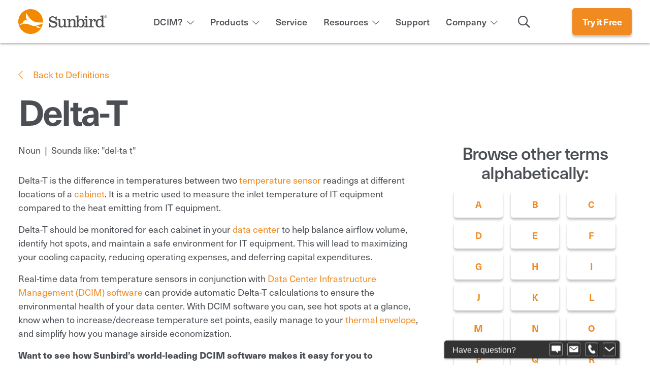

--- FILE ---
content_type: text/html; charset=utf-8
request_url: https://www.sunbirddcim.com/glossary/delta-t
body_size: 15697
content:
	<!DOCTYPE html>
<!--[if IE 8]>         <html class="no-js lt-ie9"> <![endif]-->
<!--[if gt IE 8]><!--> <html class="no-js" lang="en"> <!--<![endif]-->
<head>
	<!-- Start cookieyes banner -->
	<script id="cookieyes" type="text/javascript" src="https://cdn-cookieyes.com/client_data/da531876f95fa82ab33d40a0/script.js"></script>
	<!-- End cookieyes banner -->
	<meta charset="utf-8">
	<!--[if IE]><![endif]-->
<link rel="dns-prefetch" href="//www.google-analytics.com" />
<link rel="preconnect" href="//www.google-analytics.com" />
<link rel="dns-prefetch" href="//stats.g.doubleclick.net" />
<link rel="preconnect" href="//stats.g.doubleclick.net" />
<meta http-equiv="Content-Type" content="text/html; charset=utf-8" />
<script type="application/ld+json">
{ "@context" : "http://schema.org", "@type" : "Organization", "name" : "Sunbird DCIM", "url" : "http://www.sunbirddcim.com",
"sameAs" : [ "https://www.facebook.com/SunbirdDCIM", "https://twitter.com/SunbirdDCIM", "https://www.linkedin.com/company/sunbird-software", "https://www.youtube.com/channel/UCCig9MAjV1yF33UMd-hNNDg", "https://plus.google.com/u/0/100494347894998662591/posts" ] }
</script><script async src="https://knowledgetags.yextpages.net/embed?key=mfiZ7mAdoUrplMqLnwR4ubcmgf8so8l_kOr_g8BbseGU7CmRpAVu0poYp2ECH7ac&account_id=2090494&location_id=1167934412048971303" type="text/javascript"></script><script type="text/javascript" src="//script.crazyegg.com/pages/scripts/0096/9233.js" async="async"></script><!-- Global site tag (gtag.js) - Google Ads: 991817033 -->
<script async src="https://www.googletagmanager.com/gtag/js?id=AW-991817033"></script>
<script>
  window.dataLayer = window.dataLayer || [];
  function gtag(){dataLayer.push(arguments);}
  gtag('js', new Date());

  gtag('config', 'AW-991817033');
</script>
<link rel="shortcut icon" href="https://www.sunbirddcim.com/sites/all/themes/sunbirddcim/favicon.ico" type="image/vnd.microsoft.icon" />
<meta name="description" content="Delta-T is the difference in temperatures between two temperature sensor readings at different locations of a cabinet. It is a metric used to measure the inlet temperature of IT equipment compared to the heat emitting from IT equipment. Delta-T should be monitored for each cabinet in your data center to help balance airflow volume, identify hot spots, and maintain a safe" />
<meta name="generator" content="Drupal 7 (http://drupal.org)" />
<link rel="canonical" href="https://www.sunbirddcim.com/glossary/delta-t" />
<meta property="og:site_name" content="Sunbird DCIM" />
<meta property="og:url" content="https://www.sunbirddcim.com/glossary/delta-t" />
	<title>What Is Delta-T? | Data Center Glossary | Sunbird DCIM</title>
	<link rel="shortcut icon" href="/sites/all/themes/sunbirddcim/assets/images/favicon.ico">
	<link rel="apple-touch-icon" href="/sites/all/themes/sunbirddcim/assets/images/apple-touch-icon.png">
	<link rel="stylesheet" href="https://use.typekit.net/ddm3bnt.css">
	<meta name="viewport" content="width=device-width, initial-scale=1.0">
	<link type="text/css" rel="stylesheet" href="/sites/default/files/advagg_css/css__fhqu-WYpjL6_GcFDbpSWUoWt-pJQah_hPHF4sZ1PAuQ__lDo-ytKr1tQFEe47Sv0URiRBSJNt8CoQlgXMpya0PHY__W-a5RBiJTGpVeWA4vs9QoKlT7DpBVJQdejUdk_MoLoU.css" media="all" />
	<script type="text/javascript" src="/sites/default/files/advagg_js/js__3QnWJ6ZxPL4eeLp_xbXLzpLpdtgJHJzfSCA7PcFyO64__KqEokVY4UWk9rusSHBmEUl22TB0WzHGZE_FMC8xxgdI__W-a5RBiJTGpVeWA4vs9QoKlT7DpBVJQdejUdk_MoLoU.js" defer="defer"></script>
<script type="text/javascript" src="/sites/default/files/advagg_js/js__lNa8PYdXY8ouvjNmx1WrhYxXxj9NwCxnDr2FJb71CzY__Yt42PNCbmYeUZm-y7Ls4nl2PeXDrtRKLbyL8b9UReZo__W-a5RBiJTGpVeWA4vs9QoKlT7DpBVJQdejUdk_MoLoU.js"></script>
<script type="text/javascript">
<!--//--><![CDATA[//><!--
(function(i,s,o,g,r,a,m){i["GoogleAnalyticsObject"]=r;i[r]=i[r]||function(){(i[r].q=i[r].q||[]).push(arguments)},i[r].l=1*new Date();a=s.createElement(o),m=s.getElementsByTagName(o)[0];a.async=1;a.src=g;m.parentNode.insertBefore(a,m)})(window,document,"script","https://www.google-analytics.com/analytics.js","ga");ga("create", "UA-40607582-1", {"cookieDomain":"auto"});ga("send", "pageview");
//--><!]]>
</script>
<script type="text/javascript" src="/sites/default/files/advagg_js/js__KZDnxm7zeEvwpxWEznNZXWczHkwC1ADV3zVh-L5aBqg__kaSq45ZWQAVfBKUSslT0j76IPo0oDCF-RMbVVZ-HyNs__W-a5RBiJTGpVeWA4vs9QoKlT7DpBVJQdejUdk_MoLoU.js"></script>
<script type="text/javascript">
<!--//--><![CDATA[//><!--
jQuery.extend(Drupal.settings,{"basePath":"\/","pathPrefix":"","setHasJsCookie":0,"ajaxPageState":{"theme":"startertheme","theme_token":"-PJPzSq0mqw7OZOSzu2HpEYxahOX1igZR2wIUBYu-ow","js":{"sites\/default\/files\/minify\/google_tag.script.min.js":1,"sites\/default\/files\/minify\/jquery.min.1.8.3.min.js":1,"sites\/default\/files\/minify\/jquery-extend-3.4.0.1.4.4.min.js":1,"sites\/default\/files\/minify\/jquery-html-prefilter-3.5.0-backport.1.4.4.min.js":1,"sites\/default\/files\/minify\/jquery.once.1.2.min.js":1,"sites\/default\/files\/minify\/drupal.min.js":1,"sites\/default\/files\/minify\/admin_devel.min.js":1,"sites\/default\/files\/minify\/jquery.colorbox.min.js":1,"sites\/default\/files\/minify\/colorbox.min.js":1,"sites\/default\/files\/minify\/colorbox_style.min.js":1,"sites\/default\/files\/minify\/colorbox_load.min.js":1,"sites\/default\/files\/minify\/colorbox_inline.min.js":1,"sites\/default\/files\/minify\/better_exposed_filters.min.js":1,"sites\/default\/files\/minify\/auto-submit.min.js":1,"sites\/default\/files\/minify\/attachBehaviours.min.js":1,"sites\/default\/files\/minify\/googleanalytics.min.js":1,"sites\/default\/files\/minify\/glossary.min.js":1,"sites\/all\/modules\/custom\/sunbird_core\/js\/glossary.js":1,"sites\/default\/files\/minify\/vendor.min.min.js":1,"sites\/default\/files\/minify\/custom.min.min.js":1,"sites\/all\/themes\/sunbirddcim\/build\/js\/swiper-7.3.1\/swiper-bundle.min.js":1,"sites\/all\/modules\/fac\/js\/jquery.fastautocomplete.js":1,"sites\/default\/files\/minify\/ajax.7.72.min.js":1,"sites\/default\/files\/minify\/jquery_update.0.0.1.min.js":1,"sites\/default\/files\/minify\/fac.min.js":1,"sites\/all\/modules\/fac\/js\/fac.js":1,"sites\/default\/files\/minify\/progress.7.72.min.js":1,"sites\/default\/files\/minify\/colorbox_node.min.js":1,"sites\/default\/files\/minify\/jquery.hoverIntent.minified.min.js":1,"sites\/default\/files\/minify\/sftouchscreen.min.js":1,"sites\/default\/files\/minify\/sfsmallscreen.min.js":1,"sites\/all\/libraries\/superfish\/supposition.js":1,"sites\/default\/files\/minify\/superfish.min.js":1,"sites\/default\/files\/minify\/superfish.min_0.js":1},"jquery_version":"1.8","css":{"modules\/system\/system.base.css":1,"modules\/system\/system.menus.css":1,"modules\/system\/system.messages.css":1,"modules\/system\/system.theme.css":1,"sites\/all\/modules\/colorbox_node\/colorbox_node.css":1,"modules\/comment\/comment.css":1,"modules\/field\/theme\/field.css":1,"sites\/all\/modules\/filebrowser\/css\/filebrowser_style.css":1,"modules\/node\/node.css":1,"modules\/search\/search.css":1,"modules\/user\/user.css":1,"sites\/all\/modules\/views\/css\/views.css":1,"sites\/all\/modules\/ckeditor\/css\/ckeditor.css":1,"sites\/all\/modules\/colorbox\/styles\/default\/colorbox_style.css":1,"sites\/all\/modules\/ctools\/css\/ctools.css":1,"sites\/all\/modules\/panels\/css\/panels.css":1,"sites\/all\/modules\/fac\/css\/fac.css":1,"sites\/all\/libraries\/superfish\/css\/superfish.css":1,"sites\/all\/libraries\/superfish\/css\/superfish-vertical.css":1,"sites\/all\/themes\/sunbirddcim\/build\/css\/style.min.css":1,"sites\/all\/themes\/sunbirddcim\/build\/js\/swiper-7.3.1\/swiper-bundle.min.css":1}},"colorbox":{"opacity":"0.85","current":"{current} of {total}","previous":"\u00ab Prev","next":"Next \u00bb","close":"Close","maxWidth":"98%","maxHeight":"98%","fixed":true,"mobiledetect":true,"mobiledevicewidth":"480px","specificPagesDefaultValue":"admin*\nimagebrowser*\nimg_assist*\nimce*\nnode\/add\/*\nnode\/*\/edit\nprint\/*\nprintpdf\/*\nsystem\/ajax\nsystem\/ajax\/*"},"better_exposed_filters":{"views":{"2021_home_resources":{"displays":{"block":{"filters":[]}}},"testimonials":{"displays":{"block":{"filters":[]}}},"video":{"displays":{"block_1":{"filters":[]},"block_2":{"filters":[]}}},"learn_more":{"displays":{"learn_more_block":{"filters":[]}}},"resources_sidebar_links":{"displays":{"block":{"filters":[]}}},"ebook_download_form":{"displays":{"block":{"filters":[]}}},"video_categories":{"displays":{"block":{"filters":[]}}}},"datepicker":false,"slider":false,"settings":[],"autosubmit":false},"urlIsAjaxTrusted":{"\/dcim-downloads":true,"\/dcim-screen-shots":true,"\/glossary\/delta-t":true},"googleanalytics":{"trackOutbound":1,"trackMailto":1,"trackDownload":1,"trackDownloadExtensions":"7z|aac|arc|arj|asf|asx|avi|bin|csv|doc(x|m)?|dot(x|m)?|exe|flv|gif|gz|gzip|hqx|jar|jpe?g|js|mp(2|3|4|e?g)|mov(ie)?|msi|msp|pdf|phps|png|ppt(x|m)?|pot(x|m)?|pps(x|m)?|ppam|sld(x|m)?|thmx|qtm?|ra(m|r)?|sea|sit|tar|tgz|torrent|txt|wav|wma|wmv|wpd|xls(x|m|b)?|xlt(x|m)|xlam|xml|z|zip","trackColorbox":1},"superfish":[{"id":"1","sf":{"delay":"500","animation":{"opacity":"show","height":"show"},"speed":250,"autoArrows":false,"dropShadows":false,"disableHI":false},"plugins":{"supposition":false,"bgiframe":false}},{"id":"7","sf":{"pathLevels":"2","animation":{"opacity":"show","height":"show"},"speed":"\u0027fast\u0027","autoArrows":true,"dropShadows":true,"disableHI":false},"plugins":{"touchscreen":{"mode":"always_active"},"smallscreen":{"mode":"always_active","addSelected":false,"menuClasses":false,"hyperlinkClasses":false,"title":"Mobile Main menu"},"supposition":true,"bgiframe":false}}],"fac":{"jsonFilesPath":"\/sites\/default\/files\/fac-json\/en\/lIXJo0gdhNtQFxI6bvdRmesJD6xwu7M_jO3dU2wtl6o\/","inputSelectors":"","keyMinLength":"2","keyMaxLength":"12","breakpoint":"0","emptyResult":"","allResultsLink":0,"allResultsLinkThreshold":"0","highlightEnabled":false,"resultLocation":""},"colorbox_node":{"width":"600px","height":"600px"}});
//--><!]]>
</script>

	<!-- Global site tag (gtag.js) - Google Ads: 991817033 -->
	<script async src="https://www.googletagmanager.com/gtag/js?id=AW-991817033"></script>
	<script>
		window.dataLayer = window.dataLayer || [];
		function gtag(){dataLayer.push(arguments);}
		gtag('js', new Date());

		gtag('config', 'AW-991817033');
	</script>
</head>

<body class="html not-front not-logged-in no-sidebars page-node page-node- page-node-1650 node-type-term-page"  
	data-nid='1650'>

	
	<!--[if lt IE 8]>
	    <p class="chromeframe">You are using an <strong>outdated</strong> browser. Please <a href="http://browsehappy.com/">upgrade your browser</a> or <a href="http://www.google.com/chromeframe/?redirect=true">activate Google Chrome Frame</a> to improve your experience.</p>
	<![endif]-->

	<div id="skip-link" class="d-none">
		<a href="#main-content" class="element-invisible element-focusable">Skip to main content</a>
	</div>

	 <style type="text/css">
        
	ul.sf-menu ul{
		display: none;
	}
		
</style>
	
<header>
	<div class="container">
		<div class="row align-items-center justify-content-between">

			<div class="col-4 " id="mobileMenuButtonCol">
				<div id="mobileMenu" class="closed">
					<span class="bar bar-1"></span>
					<span class="bar bar-2"></span>
					<span class="bar bar-3"></span>
				</div>
			</div>

			<div class="col-4 col-md-3 col-lg-2 header-logo-col">
				<div class="header-logo">
					<a href="/" title="Home" rel="home" id="logo">
						<xml version="1.0" encoding="utf-8"?>
							<!-- Generator: Adobe Illustrator 25.2.1, SVG Export Plug-In . SVG Version: 6.00 Build 0)  -->
							<svg version="1.1" id="Color" xmlns="http://www.w3.org/2000/svg" xmlns:xlink="http://www.w3.org/1999/xlink" x="0px" y="0px"
								 viewBox="0 0 560.2 155.6" style="enable-background:new 0 0 560.2 155.6;" xml:space="preserve">
							<style type="text/css">
								.st0{fill:#4E4E4E;}
								.st1{fill:#F18A00;}
							</style>
							<g>
								<g id="text">
									<path class="st0" d="M198.6,114.6h-5.5V88.8h6c3,11.8,8.3,20,21.4,20c7.1,0,15.4-3.4,15.4-11.6c0-3.9-2.2-7-6-8.2l-24.5-7.2
										c-9-2.7-12.8-10.9-12.8-17.2c0-13,11.2-19.9,23.2-19.9c7.1,0,13.2,2.1,18.5,6.8l3-5.3h5.5v25.6h-6.2c-1.5-11.7-8.6-20.2-20.6-20.2
										c-6.5,0-13,2.8-13,10.3c0,3.4,2.3,6.9,6.2,8.2l25.4,7.9c6.4,2,11.1,7.8,11.1,17.1c0,14.4-11.2,21-24.5,21
										c-8.6,0-13.6-1.7-19.6-7.1L198.6,114.6z"/>
									<path class="st0" d="M246.6,63.4l18.6-1.7v38.1c0,5.4,4.5,7.9,9.2,7.9c6.5,0,13.4-5.8,13.4-12.7V71.6c0-2-1.4-2.5-2.3-2.5h-6v-5.6
										l18.8-1.7v43.7c0,2,1.3,2.5,2.3,2.5h6.7v5.8h-19.1v-4.4l0.6-5.2c-4,7.4-9.9,11.2-17.9,11.2c-7.8,0-15.7-4.6-16.2-13.2V71.5
										c0-2-1.3-2.5-2.3-2.5h-5.9V63.4z"/>
									<path class="st0" d="M308.6,113.9v-6h5.4c1,0,2.8-0.6,2.8-3.7V71.8c0-2-1.4-2.5-2.3-2.5H308v-5.6l19.3-1.7v5.9l-1.1,5.1
										c4-7.3,9.9-11.2,17.8-11.2c7.8,0,16.1,4.7,16.1,13.3v30c0,1.3,1.2,2.8,2.6,2.8h5.7v6h-26v-6h4.7c1.5,0,2.7-1.2,2.7-2.5v-28
										c0-5.3-4.5-7.8-9.2-7.8c-6.5,0-13.4,5.7-13.4,12.6v22c0,2.7,1.1,3.7,2.9,3.7h5.4v6H308.6z"/>
									<path class="st0" d="M375.3,113.9h-5.6V51.6c0-1.3-0.3-4.7-4.2-4.7h-4.9v-5.5l19.1-2v31.2c3-6,9.6-9,16.3-9
										c14.6,0,21.8,12.2,21.8,25.8c0,14.4-7.6,27.7-23.4,27.7c-6.3,0-12.3-2.5-15.7-8.1L375.3,113.9z M379.3,89.3
										c0,9.1,2.6,19.2,13.4,19.2c11.4,0,13.5-11.2,13.5-20.8c0-9-2.4-19.1-13-19.1C381.6,68.6,379.3,79.8,379.3,89.3z"/>
									<path class="st0" d="M416.4,113.9v-6h5.3c1,0,2.9-0.6,2.9-3.7V71.5c0-2-1.4-2.5-2.3-2.5h-6v-5.6l18.7-1.7v42.4
										c0,2.7,1.1,3.7,3,3.7h5.4v6H416.4z M429.1,41.8c3.5,0,6.6,3.1,6.6,6.7c0,3.9-3.2,6.7-6.9,6.7c-3.6,0-6.4-2.8-6.4-6.4
										C422.4,45.1,425.2,41.8,429.1,41.8z"/>
									<path class="st0" d="M444.1,63.7l19.3-1.8v8l-1.1,5.6c3.7-6.5,7.5-13.6,16.9-13.6c6.1,0,10.2,3.3,10.2,9.4c0,4.5-2.3,7.4-7,7.4
										c-3.3,0-5.6-2.1-5.6-5.5c0-2,1.2-4,2.4-5.4c-8.3-0.5-15.9,10.1-15.9,18v18.2c0,2.7,1.1,3.7,2.9,3.7h9v6h-30.6v-6h5.4
										c1,0,2.8-0.6,2.8-3.7V71.8c0-2-1.4-2.5-2.3-2.5h-6.4V63.7z"/>
									<path class="st0" d="M536.1,104.2c0,2.7,1.1,3.7,3,3.7h5v6h-17.4v-5.4l1.1-5.3c-3.8,6.6-9.3,11.8-16.8,11.8
										c-15.6,0-23-11.2-23-25.5c0-14.5,7.1-27.7,22.1-27.7c7.1,0,12.5,1.5,15.7,7.8V49.3c0-2-1.3-2.5-2.3-2.5h-6.4v-5.6l19-1.7V104.2z
										 M513.1,108.4c6.6,0,13.2-8.6,13.2-16.4v-8.7c0-8.1-4.3-14.7-14.4-14.7c-10.6,0-12.2,12.4-12.2,21
										C499.6,98.7,501.9,108.4,513.1,108.4z"/>
								</g>
								<path id="icon" class="st1" d="M110.1,109.3c5.8-0.3,15-3.9,15-3.9c0.5,5.1,13.3,9.6,19.9,11.7c4.2-7.2,7.3-15.1,9.1-23.6
									c-10.5,0.7-22,2.9-33.7,7.8c-41.9,17.5-55.9-30.5-114.7,0.9c0,0,7.3-11.4,22-14.9c0,0,2.4-14.6,15.6-17.2c0,0,8.4-1.2,13.5,1.1
									c0,0-14.1-17.3-5.7-47.5c0.2-0.6,17.9,43,52,55.4c22.4,8.1,31.5,2.1,52.3,5.2c0.2-2.1,0.3-4.3,0.3-6.5c0-43-34.8-77.8-77.8-77.8
									S0,34.8,0,77.8c0,43,34.8,77.8,77.8,77.8c28.1,0,52.7-14.9,66.4-37.2C117.6,119,110.1,109.3,110.1,109.3z"/>
								<g id="trademark">
									<path class="st0" d="M551.4,39.3c1.5,0,2.9,0.4,4.3,1.1s2.5,1.9,3.3,3.3s1.2,2.9,1.2,4.4c0,1.5-0.4,3-1.2,4.4s-1.9,2.5-3.3,3.3
										s-2.9,1.2-4.4,1.2s-3-0.4-4.4-1.2s-2.5-1.9-3.3-3.3s-1.2-2.9-1.2-4.4c0-1.5,0.4-3,1.2-4.4s1.9-2.5,3.3-3.3S549.9,39.3,551.4,39.3z
										 M551.4,40.8c-1.2,0-2.5,0.3-3.6,1s-2.1,1.5-2.8,2.7s-1,2.4-1,3.7c0,1.3,0.3,2.5,1,3.7s1.6,2.1,2.7,2.7s2.4,1,3.7,1s2.5-0.3,3.7-1
										s2.1-1.6,2.7-2.7s1-2.4,1-3.7c0-1.3-0.3-2.5-1-3.7s-1.6-2.1-2.8-2.7S552.6,40.8,551.4,40.8z M547.5,53v-9.5h3.3
										c1.1,0,1.9,0.1,2.4,0.3s0.9,0.5,1.2,0.9s0.4,0.9,0.4,1.4c0,0.7-0.2,1.3-0.7,1.8s-1.2,0.8-2,0.9c0.3,0.1,0.6,0.3,0.8,0.5
										c0.4,0.4,0.9,1,1.4,1.9l1.2,1.9h-1.9l-0.8-1.5c-0.7-1.2-1.2-1.9-1.6-2.2c-0.3-0.2-0.7-0.3-1.2-0.3h-0.9v4H547.5z M549.1,47.7h1.9
										c0.9,0,1.5-0.1,1.8-0.4s0.5-0.6,0.5-1.1c0-0.3-0.1-0.5-0.2-0.8s-0.4-0.4-0.7-0.5s-0.8-0.2-1.5-0.2h-1.7V47.7z"/>
								</g>
							</g>
						</svg>

					</a>
				</div>
			</div>
			<div class="d-none  d-md-flex col-md-auto header-menu-col">

				<div class="header-menu">

						<div class="region region-header-nav">
		<div id="block-superfish-1" class="block block-superfish">

		
		
	
	<div class="content">
		<ul id="superfish-1" class="menu sf-menu sf-main-menu sf-horizontal sf-style-none sf-total-items-7 sf-parent-items-4 sf-single-items-3"><li id="menu-3595-1" class="first odd sf-item-1 sf-depth-1 sf-total-children-12 sf-parent-children-0 sf-single-children-12 menuparent"><a href="/what-dcim" class="sf-depth-1 menuparent">DCIM?</a><ul><li id="menu-3596-1" class="first odd sf-item-1 sf-depth-2 sf-no-children"><a href="/what-dcim" class="sf-depth-2">What is DCIM?</a></li><li id="menu-3598-1" class="middle even sf-item-2 sf-depth-2 sf-no-children"><a href="/what-is-a-colocation-data-center" class="sf-depth-2">What is a Colocation Data Center?</a></li><li id="menu-3599-1" class="middle odd sf-item-3 sf-depth-2 sf-no-children"><a href="/government-data-center" class="sf-depth-2">What is the Federal Data Center Optimization Initiative (DCOI)?</a></li><li id="menu-3600-1" class="middle even sf-item-4 sf-depth-2 sf-no-children"><a href="/what-data-center-management" class="sf-depth-2">What is Data Center Management?</a></li><li id="menu-3601-1" class="middle odd sf-item-5 sf-depth-2 sf-no-children"><a href="/second-generation-dcim" class="sf-depth-2">What is Second-Generation DCIM?</a></li><li id="menu-3604-1" class="middle even sf-item-6 sf-depth-2 sf-no-children"><a href="/what-data-center-monitoring" class="sf-depth-2">What is Data Center Monitoring?</a></li><li id="menu-3606-1" class="middle odd sf-item-7 sf-depth-2 sf-no-children"><a href="/what-dcsm" class="sf-depth-2">What is Data Center Service Management (DCSM)?</a></li><li id="menu-3607-1" class="middle even sf-item-8 sf-depth-2 sf-no-children"><a href="/network-documentation" class="sf-depth-2">What is Network Documentation?</a></li><li id="menu-3608-1" class="middle odd sf-item-9 sf-depth-2 sf-no-children"><a href="/edge-data-center" class="sf-depth-2">What is an Edge Data Center?</a></li><li id="menu-3609-1" class="middle even sf-item-10 sf-depth-2 sf-no-children"><a href="/data-center-cmdb" class="sf-depth-2">What is a Data Center CMDB?</a></li><li id="menu-3802-1" class="middle odd sf-item-11 sf-depth-2 sf-no-children"><a href="/what-data-center-automation" class="sf-depth-2">What is Data Center Automation?</a></li><li id="menu-3610-1" class="last even sf-item-12 sf-depth-2 sf-no-children"><a href="/how-do-i-get-started" class="sf-depth-2">How do I get started?</a></li></ul></li><li id="menu-426-1" class="middle even sf-item-2 sf-depth-1 sf-total-children-12 sf-parent-children-0 sf-single-children-12 menuparent"><a href="/dcim-products" title="Our Products" class="sf-depth-1 menuparent">Products</a><ul><li id="menu-2418-1" class="first odd sf-item-1 sf-depth-2 sf-no-children"><a href="/dcim-products" class="sf-depth-2">Product Tour</a></li><li id="menu-2069-1" class="middle even sf-item-2 sf-depth-2 sf-no-children"><a href="/pricing" class="sf-depth-2">Pricing</a></li><li id="menu-548-1" class="middle odd sf-item-3 sf-depth-2 sf-no-children"><a href="/product/data-center-asset-management" title="Data Center Asset Management" class="sf-depth-2">Asset</a></li><li id="menu-549-1" class="middle even sf-item-4 sf-depth-2 sf-no-children"><a href="/product/data-center-capacity-management" title="Data Center Capacity Management" class="sf-depth-2">Capacity</a></li><li id="menu-551-1" class="middle odd sf-item-5 sf-depth-2 sf-no-children"><a href="/product/data-center-change-management" title="Data Center Change Management" class="sf-depth-2">Change</a></li><li id="menu-552-1" class="middle even sf-item-6 sf-depth-2 sf-no-children"><a href="/product/data-center-energy-management" title="Data Center Energy Management" class="sf-depth-2">Energy</a></li><li id="menu-553-1" class="middle odd sf-item-7 sf-depth-2 sf-no-children"><a href="/product/data-center-environment-management" title="Data Center Environment Management" class="sf-depth-2">Environment</a></li><li id="menu-554-1" class="middle even sf-item-8 sf-depth-2 sf-no-children"><a href="/product/data-center-power-management" title="Data Center Power Management" class="sf-depth-2">Power</a></li><li id="menu-2052-1" class="middle odd sf-item-9 sf-depth-2 sf-no-children"><a href="/product/data-center-visualization" class="sf-depth-2">Visualization</a></li><li id="menu-2053-1" class="middle even sf-item-10 sf-depth-2 sf-no-children"><a href="/product/data-center-security" class="sf-depth-2">Security</a></li><li id="menu-2054-1" class="middle odd sf-item-11 sf-depth-2 sf-no-children"><a href="/product/data-center-bi-analytics" class="sf-depth-2">BI &amp; Analytics</a></li><li id="menu-2133-1" class="last even sf-item-12 sf-depth-2 sf-no-children"><a href="/product/data-center-connectivity" class="sf-depth-2">Connectivity</a></li></ul></li><li id="menu-536-1" class="middle odd sf-item-3 sf-depth-1 sf-no-children"><a href="/dcim-services" title="Our Services" class="sf-depth-1">Service</a></li><li id="menu-428-1" class="middle even sf-item-4 sf-depth-1 sf-total-children-10 sf-parent-children-0 sf-single-children-10 menuparent"><a href="/dcim-resources" title="Resources" class="sf-depth-1 menuparent">Resources</a><ul><li id="menu-679-1" class="first odd sf-item-1 sf-depth-2 sf-no-children"><a href="/blog" title="Blog" class="sf-depth-2">Blog</a></li><li id="menu-2862-1" class="middle even sf-item-2 sf-depth-2 sf-no-children"><a href="/videos" class="sf-depth-2">Videos</a></li><li id="menu-680-1" class="middle odd sf-item-3 sf-depth-2 sf-no-children"><a href="/data-sheets" title="ROI Calculator" class="sf-depth-2">Data Sheets</a></li><li id="menu-681-1" class="middle even sf-item-4 sf-depth-2 sf-no-children"><a href="/ebooks" title="RFP Checklist" class="sf-depth-2">eBooks</a></li><li id="menu-677-1" class="middle odd sf-item-5 sf-depth-2 sf-no-children"><a href="/dcim-screen-shots" title="Screenshots" class="sf-depth-2">Product Screenshots</a></li><li id="menu-3478-1" class="middle even sf-item-6 sf-depth-2 sf-no-children"><a href="/case-studies" class="sf-depth-2">Case Studies</a></li><li id="menu-3801-1" class="middle odd sf-item-7 sf-depth-2 sf-no-children"><a href="/white-papers" class="sf-depth-2">White Papers</a></li><li id="menu-2038-1" class="middle even sf-item-8 sf-depth-2 sf-no-children"><a href="/infographics" class="sf-depth-2">Infographics</a></li><li id="menu-3475-1" class="middle odd sf-item-9 sf-depth-2 sf-no-children"><a href="/top-data-center-tools" class="sf-depth-2">Tools</a></li><li id="menu-2026-1" class="last even sf-item-10 sf-depth-2 sf-no-children"><a href="/media-press" class="sf-depth-2">Media &amp; Press</a></li></ul></li><li id="menu-2868-1" class="middle odd sf-item-5 sf-depth-1 sf-no-children"><a href="/dcim-technical-support" class="sf-depth-1">Support</a></li><li id="menu-652-1" class="middle even sf-item-6 sf-depth-1 sf-total-children-9 sf-parent-children-0 sf-single-children-9 menuparent"><a href="/about-us" title="Why Sunbird?" class="sf-depth-1 menuparent">Company</a><ul><li id="menu-2021-1" class="first odd sf-item-1 sf-depth-2 sf-no-children"><a href="/about-us" class="sf-depth-2">About Sunbird</a></li><li id="menu-648-1" class="middle even sf-item-2 sf-depth-2 sf-no-children"><a href="/we-know-data-centers" title="Why Sunbird DCIM?" class="sf-depth-2">Why Sunbird?</a></li><li id="menu-2858-1" class="middle odd sf-item-3 sf-depth-2 sf-no-children"><a href="/switch-to-sunbird" class="sf-depth-2">Switch to Sunbird</a></li><li id="menu-651-1" class="middle even sf-item-4 sf-depth-2 sf-no-children"><a href="/award-winning-solutions" title="Award Winning DCIM Solutions" class="sf-depth-2">Awards</a></li><li id="menu-3804-1" class="middle odd sf-item-5 sf-depth-2 sf-no-children"><a href="/thought-leadership" class="ue-thought-leadership-menu-item sf-depth-2">Thought Leadership</a></li><li id="menu-650-1" class="middle even sf-item-6 sf-depth-2 sf-no-children"><a href="/client-success" title="Our Happy Clients" class="sf-depth-2">Customer Reviews</a></li><li id="menu-2023-1" class="middle odd sf-item-7 sf-depth-2 sf-no-children"><a href="/partners" class="sf-depth-2">Partners</a></li><li id="menu-2135-1" class="middle even sf-item-8 sf-depth-2 sf-no-children"><a href="/careers" class="sf-depth-2">Careers</a></li><li id="menu-2024-1" class="last odd sf-item-9 sf-depth-2 sf-no-children"><a href="/contact-us" class="sf-depth-2">Contact Us</a></li></ul></li><li id="menu-2380-1" class="last odd sf-item-7 sf-depth-1 sf-no-children"><span id="headerSearch" class="sf-depth-1 nolink" tabindex="0">Search</span></li></ul>	</div>

</div>
	</div>
						
				</div>

			</div>
			<div class="col-4 col-md-auto header-button-col">
				<a href="#dcTrack-operations" class="mp button button-solid-orange">Try it Free</a>
			</div>
		</div>

		<div class="row justify-content-center">
			<div class="col-12 col-md-6">

				<div class="header-search hidden">
						<div class="region region-header-search">
		<div id="block-search-form" class="block block-search">

		
		
	
	<div class="content">
		<form action="/glossary/delta-t" method="post" id="search-block-form" accept-charset="UTF-8"><div><div class="container-inline">
      <h2 class="element-invisible">Search form</h2>
    <div class="form-item form-type-textfield form-item-search-block-form">
  <label class="element-invisible" for="edit-search-block-form--2">Search </label>
 <input title="Enter Your Search Here" placeholder="Enter Your Search Here" type="text" id="edit-search-block-form--2" name="search_block_form" value="" size="15" maxlength="128" class="form-text" />
</div>
<div class="form-actions form-wrapper" id="edit-actions"><input type="submit" id="edit-submit" name="op" value="Search" class="form-submit" /></div><input type="hidden" name="form_build_id" value="form-a2t5J6CiWmvnCQfUrprI-dY5LBJAMjglMDL45wkp5qU" />
<input type="hidden" name="form_id" value="search_block_form" />
</div>

<script>
  // Add focus to site search to prevent users from hitting enter twice
  // Autocomplete must be disabled in Drupal config for search form
  jQuery(function() {
    jQuery('#edit-search-block-form--2').on('click', function(){
      jQuery('#block-search-form').addClass('search-in-focus');
    });
  });
</script></div></form>	</div>

</div>
	</div>
				</div>
				
			</div>
		</div>
		
	</div>

	<div id="mobileMenuContainer" class="closed">

		<div class="mobile-nav-container">

				<div class="region region-mobile-nav">
		<div id="block-superfish-7" class="block block-superfish">

		
		
	
	<div class="content">
		<ul id="superfish-7" class="menu sf-menu sf-menu-mobile-main-menu sf-vertical sf-style-none sf-total-items-5 sf-parent-items-3 sf-single-items-2"><li id="menu-3395-7" class="first odd sf-item-1 sf-depth-1 sf-total-children-12 sf-parent-children-0 sf-single-children-12 menuparent"><a href="/dcim-products" title="Our Products" class="sf-depth-1 menuparent">Products</a><ul><li id="menu-3396-7" class="first odd sf-item-1 sf-depth-2 sf-no-children"><a href="/dcim-products" class="sf-depth-2">Product Tour</a></li><li id="menu-3397-7" class="middle even sf-item-2 sf-depth-2 sf-no-children"><a href="/pricing" class="sf-depth-2">Pricing</a></li><li id="menu-3398-7" class="middle odd sf-item-3 sf-depth-2 sf-no-children"><a href="/product/data-center-asset-management" title="Data Center Asset Management" class="sf-depth-2">Asset</a></li><li id="menu-3400-7" class="middle even sf-item-4 sf-depth-2 sf-no-children"><a href="/product/data-center-capacity-management" title="Data Center Capacity Management" class="sf-depth-2">Capacity</a></li><li id="menu-3402-7" class="middle odd sf-item-5 sf-depth-2 sf-no-children"><a href="/product/data-center-change-management" title="Data Center Change Management" class="sf-depth-2">Change</a></li><li id="menu-3404-7" class="middle even sf-item-6 sf-depth-2 sf-no-children"><a href="/product/data-center-energy-management" title="Data Center Energy Management" class="sf-depth-2">Energy</a></li><li id="menu-3408-7" class="middle odd sf-item-7 sf-depth-2 sf-no-children"><a href="/product/data-center-environment-management" title="Data Center Environment Management" class="sf-depth-2">Environment</a></li><li id="menu-3399-7" class="middle even sf-item-8 sf-depth-2 sf-no-children"><a href="/product/data-center-power-management" title="Data Center Power Management" class="sf-depth-2">Power</a></li><li id="menu-3401-7" class="middle odd sf-item-9 sf-depth-2 sf-no-children"><a href="/product/data-center-visualization" class="sf-depth-2">Visualization</a></li><li id="menu-3403-7" class="middle even sf-item-10 sf-depth-2 sf-no-children"><a href="/product/data-center-security" class="sf-depth-2">Security</a></li><li id="menu-3407-7" class="middle odd sf-item-11 sf-depth-2 sf-no-children"><a href="/product/data-center-bi-analytics" class="sf-depth-2">BI &amp; Analytics</a></li><li id="menu-3409-7" class="last even sf-item-12 sf-depth-2 sf-no-children"><a href="/product/data-center-connectivity" class="sf-depth-2">Connectivity</a></li></ul></li><li id="menu-3412-7" class="middle even sf-item-2 sf-depth-1 sf-no-children"><a href="/dcim-services" title="Our Services" class="sf-depth-1">Service</a></li><li id="menu-3418-7" class="middle odd sf-item-3 sf-depth-1 sf-total-children-7 sf-parent-children-0 sf-single-children-7 menuparent"><a href="/dcim-resources" title="Resources" class="sf-depth-1 menuparent">Resources</a><ul><li id="menu-3419-7" class="first odd sf-item-1 sf-depth-2 sf-no-children"><a href="/what-dcim" title="What is DCIM?" class="sf-depth-2">Learn DCIM</a></li><li id="menu-3480-7" class="middle even sf-item-2 sf-depth-2 sf-no-children"><a href="/dcim-downloads" class="sf-depth-2">Downloads</a></li><li id="menu-3440-7" class="middle odd sf-item-3 sf-depth-2 sf-no-children"><a href="/blog" title="Blog" class="sf-depth-2">Blog</a></li><li id="menu-3446-7" class="middle even sf-item-4 sf-depth-2 sf-no-children"><a href="/videos?video_category=266" class="sf-depth-2">Videos</a></li><li id="menu-3479-7" class="middle odd sf-item-5 sf-depth-2 sf-no-children"><a href="/top-data-center-tools" class="sf-depth-2">Tools</a></li><li id="menu-3444-7" class="middle even sf-item-6 sf-depth-2 sf-no-children"><a href="/media-press" class="sf-depth-2">Media &amp; Press Releases</a></li><li id="menu-3481-7" class="last odd sf-item-7 sf-depth-2 sf-no-children"><a href="/dcim-screen-shots" class="sf-depth-2">Product Screenshots</a></li></ul></li><li id="menu-3448-7" class="middle even sf-item-4 sf-depth-1 sf-no-children"><a href="https://www.sunbirddcim.com/dcim-technical-support" class="sf-depth-1">Support</a></li><li id="menu-3449-7" class="last odd sf-item-5 sf-depth-1 sf-total-children-8 sf-parent-children-0 sf-single-children-8 menuparent"><a href="/about-us" title="Why Sunbird?" class="sf-depth-1 menuparent">Company</a><ul><li id="menu-3452-7" class="first odd sf-item-1 sf-depth-2 sf-no-children"><a href="/about-us" class="sf-depth-2">About Sunbird</a></li><li id="menu-3451-7" class="middle even sf-item-2 sf-depth-2 sf-no-children"><a href="/we-know-data-centers" title="Why Sunbird DCIM?" class="sf-depth-2">Why Sunbird?</a></li><li id="menu-3450-7" class="middle odd sf-item-3 sf-depth-2 sf-no-children"><a href="https://www.sunbirddcim.com/switch-to-sunbird" class="sf-depth-2">Switch to Sunbird</a></li><li id="menu-3454-7" class="middle even sf-item-4 sf-depth-2 sf-no-children"><a href="/award-winning-solutions" title="Award Winning DCIM Solutions" class="sf-depth-2">Awards</a></li><li id="menu-3453-7" class="middle odd sf-item-5 sf-depth-2 sf-no-children"><a href="/client-success" title="Our Happy Clients" class="sf-depth-2">Customer Reviews</a></li><li id="menu-3455-7" class="middle even sf-item-6 sf-depth-2 sf-no-children"><a href="/partners" class="sf-depth-2">Partners</a></li><li id="menu-3461-7" class="middle odd sf-item-7 sf-depth-2 sf-no-children"><a href="/careers" class="sf-depth-2">Careers</a></li><li id="menu-3482-7" class="last even sf-item-8 sf-depth-2 sf-no-children"><a href="/contact-us" class="sf-depth-2">Contact Us</a></li></ul></li></ul>	</div>

</div>
	</div>

			<ul class="mobileExtraLinks">
				<li class="mobileSearchLink">
					<a href="/search">
						Search <span class="fal fa-search"></span>
					</a>
				</li>
				<li class="p-2">
					<a href="#dcTrack-operations" class="mp button button-solid-orange">Try it Free</a>
				</li>
			</ul>

		</div>
		
	</div>
	
</header>

	<div class="region region-header">
		<div id="block-block-17" class="block block-block">

		
		
	
	<div class="content">
		<script type='text/javascript' data-cfasync='false'>window.purechatApi = { l: [], t: [], on: function () { this.l.push(arguments); } }; (function () { var done = false; var script = document.createElement('script'); script.async = true; script.type = 'text/javascript'; script.src = 'https://app.purechat.com/VisitorWidget/WidgetScript'; document.getElementsByTagName('HEAD').item(0).appendChild(script); script.onreadystatechange = script.onload = function (e) { if (!done && (!this.readyState || this.readyState == 'loaded' || this.readyState == 'complete')) { var w = new PCWidget({c: '3cf9cbf0-0e97-481f-84f5-ca9522fb0549', f: true }); done = true; } }; })();</script>	</div>

</div>
<div id="block-block-124" class="block block-block">

		
		
	
	<div class="content">
		<div style="display: none">

<div id="general-test-drive" class="hubspot-form-block">
<div class="hubspot-form-left" style="background:url(/sites/default/files/test-drive-popup-bg.jpg);">
<h2>Ready to manage your entire data center in one solution?</h2>
</div>
<div class="hubspot-form-right">
<h3 class="orange-text">Start your test drive here</h3>
<div class="hbspt-form">

</div>
<p class="form-privacy">We’re committed to your privacy. Sunbird uses the information you provide us to contact you about our relevant content, products, and services. You may unsubscribe from these communications at any time. For more information, check out our <a href="https://www.sunbirddcim.com/privacy-policy" target="_blank">Privacy Policy.</a></p>
</div>
</div>

</div>

<!--[if lte IE 8]>
<script charset="utf-8" type="text/javascript" src="//js.hsforms.net/forms/v2-legacy.js"></script>
<![endif]-->
<script charset="utf-8" type="text/javascript" src="//js.hsforms.net/forms/v2.js"></script>

<script>
  hbspt.forms.create({ 
    css: '',
    portalId: '607616',
    formId: '9a29b6cf-22ae-4934-8365-3807811c146b',
    target: '#general-test-drive .hbspt-form'
  });
</script>	</div>

</div>
<div id="block-block-127" class="block block-block">

		
		
	
	<div class="content">
		<div style="display: none">

<div id="thirty-day-trial" class="hubspot-form-block">
<h2>Free 30 Day Trial - With Your Own Data</h2>
<div class="hbspt-form">

</div>
<p class="form-privacy">We’re committed to your privacy. Sunbird uses the information you provide us to contact you about our relevant content, products, and services. You may unsubscribe from these communications at any time. For more information, check out our <a href="https://www.sunbirddcim.com/privacy-policy" target="_blank">Privacy Policy.</a></p>
</div>

</div>


<!--[if lte IE 8]>
<script charset="utf-8" type="text/javascript" src="//js.hsforms.net/forms/v2-legacy.js"></script>
<![endif]-->
<script charset="utf-8" type="text/javascript" src="//js.hsforms.net/forms/v2.js"></script>

<script>
  hbspt.forms.create({ 
    css: '',
    portalId: '607616',
    formId: '60aed0e8-f19e-4d31-a439-8bc47d942c56',
    target: '#thirty-day-trial .hbspt-form'
  });
</script>	</div>

</div>
<div id="block-block-128" class="block block-block">

		
		
	
	<div class="content">
		<div style="display: none">

<div id="PIQ-test-drive" class="hubspot-form-block">
<h2>Take DCIM Monitoring for a Test Drive</h2>
<div class="hbspt-form">

</div>
<p class="form-privacy">We’re committed to your privacy. Sunbird uses the information you provide us to contact you about our relevant content, products, and services. You may unsubscribe from these communications at any time. For more information, check out our <a href="https://www.sunbirddcim.com/privacy-policy" target="_blank">Privacy Policy.</a></p>
</div>

</div>

<!--[if lte IE 8]>
<script charset="utf-8" type="text/javascript" src="//js.hsforms.net/forms/v2-legacy.js"></script>
<![endif]-->
<script charset="utf-8" type="text/javascript" src="//js.hsforms.net/forms/v2.js"></script>

<script>
  hbspt.forms.create({ 
    css: '',
    portalId: '607616',
    formId: 'd3d2fa05-6fac-413b-a49a-f6b9f0e9eddf',
    target: '#PIQ-test-drive .hbspt-form'
  });
</script>	</div>

</div>
<div id="block-block-129" class="block block-block">

		
		
	
	<div class="content">
		<div style="display: none">

<div id="schedule-your-demo" class="hubspot-form-block">
<h2>Take DCIM for a Spin</h2>
<h3>Request Your Free Online Demo Today</h3>
<div class="hbspt-form">

</div>
<p class="form-privacy">We’re committed to your privacy. Sunbird uses the information you provide us to contact you about our relevant content, products, and services. You may unsubscribe from these communications at any time. For more information, check out our <a href="https://www.sunbirddcim.com/privacy-policy" target="_blank">Privacy Policy.</a></p>
</div>

</div>

<!--[if lte IE 8]>
<script charset="utf-8" type="text/javascript" src="//js.hsforms.net/forms/v2-legacy.js"></script>
<![endif]-->
<script charset="utf-8" type="text/javascript" src="//js.hsforms.net/forms/v2.js"></script>

<script>
  hbspt.forms.create({
    css: '',
    portalId: '607616',
    formId: 'f69091f9-651b-41b2-83be-f31ee6154e5c',
    target: '#schedule-your-demo .hbspt-form'
  });
</script>	</div>

</div>
<div id="block-block-130" class="block block-block">

		
		
	
	<div class="content">
		<div style="display: none">

<div id="PIQ-software-download" class="hubspot-form-block">
<h2>Free Full Featured Download</h2>
<div class="hbspt-form">

</div>
<p class="form-privacy">We’re committed to your privacy. Sunbird uses the information you provide us to contact you about our relevant content, products, and services. You may unsubscribe from these communications at any time. For more information, check out our <a href="https://www.sunbirddcim.com/privacy-policy" target="_blank">Privacy Policy.</a></p>
</div>

</div>

<!--[if lte IE 8]>
<script charset="utf-8" type="text/javascript" src="//js.hsforms.net/forms/v2-legacy.js"></script>
<![endif]-->
<script charset="utf-8" type="text/javascript" src="//js.hsforms.net/forms/v2.js"></script>

<script>
  hbspt.forms.create({
    css: '',
    portalId: '607616',
    formId: 'f73df7a8-de8f-42e2-97fd-3304e0e4b47a',
    target: '#PIQ-software-download .hbspt-form'
  });
</script>	</div>

</div>
<div id="block-block-131" class="block block-block">

		
		
	
	<div class="content">
		<!-- Start of Async HubSpot Analytics Code -->
<script type="text/javascript">
(function(d,s,i,r) {
if (d.getElementById(i)){return;}
var n=d.createElement(s),e=d.getElementsByTagName(s)[0];
n.id=i;n.src='//js.hs-analytics.net/analytics/'+(Math.ceil(new Date()/r)*r)+'/607616.js';
e.parentNode.insertBefore(n, e);
})(document,"script","hs-analytics",300000);
</script>
<!-- End of Async HubSpot Analytics Code -->

<!-- Global site tag (gtag.js) - Google Ads: 991817033 -->
<script async src="https://www.googletagmanager.com/gtag/js?id=AW-991817033"></script>
<script>
  window.dataLayer = window.dataLayer || [];
  function gtag(){dataLayer.push(arguments);}
  gtag('js', new Date());

  gtag('config', 'AW-991817033');
</script>	</div>

</div>
<div id="block-block-172" class="block block-block">

		
		
	
	<div class="content">
		<div style="display: none">

<div class="hubspot-form-new-button hubspot-form-block" id="PIQ-monitoring">
<div class="hubspot-form-left">
<h3 class="orange-text">See why marquee customers<br>are moving to the Sunbird<br>DCIM platform.</h3>
<div class="drive-logos">
  <div class="drive-logo"><img src="/sites/all/themes/raritanphasev/images/forms/att.png" alt="AT&T"></div>
  <div class="drive-logo"><img src="/sites/all/themes/raritanphasev/images/forms/merck.png" alt="Merck"></div>
  <div class="drive-logo"><img src="/sites/all/themes/raritanphasev/images/forms/db.png" alt="DB"></div>
  <div class="drive-logo"><img src="/sites/all/themes/raritanphasev/images/forms/lowes.png" alt="Lowes"></div>
  <div class="drive-logo"><img src="/sites/all/themes/raritanphasev/images/forms/comcast.png" alt="Comcast"></div>
  <div class="drive-logo"><img src="/sites/all/themes/raritanphasev/images/forms/airlines.png" alt="Airlines"></div>
  <div class="drive-logo"><img src="/sites/all/themes/raritanphasev/images/forms/bank.png" alt="Bank"></div>
  <div class="drive-logo"><img src="/sites/all/themes/raritanphasev/images/forms/chicago.png" alt="Chicago"></div>
  <div class="drive-logo"><img src="/sites/all/themes/raritanphasev/images/forms/chevron.png" alt="Chevron"></div>
  <div class="drive-logo"><img src="/sites/all/themes/raritanphasev/images/forms/ae.png" alt="AE"></div>
  <div class="drive-logo"><img src="/sites/all/themes/raritanphasev/images/forms/stanford.png" alt="Stanford"></div>
  <div class="drive-logo"><img src="/sites/all/themes/raritanphasev/images/forms/ba.png" alt="British Airways"></div>
  <div class="drive-logo"><img src="/sites/all/themes/raritanphasev/images/forms/liberty.png" alt="Liberty"></div>
  <div class="drive-logo"><img src="/sites/all/themes/raritanphasev/images/forms/in.png" alt="Intuit"></div>
  <div class="drive-logo"><img src="/sites/all/themes/raritanphasev/images/forms/brown.png" alt="Brown"></div>
  <div class="drive-logo"><img src="/sites/all/themes/raritanphasev/images/forms/ca.png" alt="Credit Agricole"></div>
  <div class="drive-logo"><img src="/sites/all/themes/raritanphasev/images/forms/cisco.png" alt="CISCO"></div>
  <div class="drive-logo"><img src="/sites/all/themes/raritanphasev/images/forms/daimler.png" alt="Daimler"></div>
  <div class="drive-logo"><img src="/sites/all/themes/raritanphasev/images/forms/tesla.png" alt="Tesla"></div>
  <div class="drive-logo"><img src="/sites/all/themes/raritanphasev/images/forms/emerson.png" alt="Emerson"></div>
</div>
</div>
<div class="hubspot-form-right">
<h4 class="orange-text">Start your test drive here</h4>
<div class="hbspt-form">

</div>
<p class="form-privacy">We’re committed to your privacy. Sunbird uses the information you provide us to contact you about our relevant content, products, and services. You may unsubscribe from these communications at any time. For more information, check out our <a href="https://www.sunbirddcim.com/privacy-policy" target="_blank">Privacy Policy.</a></p>
</div>
</div>

</div>
<!--[if lte IE 8]>
<script charset="utf-8" type="text/javascript" src="//js.hsforms.net/forms/v2-legacy.js"></script>
<![endif]--><script charset="utf-8" type="text/javascript" src="//js.hsforms.net/forms/v2.js"></script><script>
  hbspt.forms.create({
    portalId: '607616',
    formId: 'd3d2fa05-6fac-413b-a49a-f6b9f0e9eddf',
    target: '#PIQ-monitoring .hbspt-form',
    css: ''
  });
</script>
<div style="display: none">

<div class="hubspot-form-new-button hubspot-form-block" id="dcTrack-operations">
<div class="hubspot-form-left">
<h3 class="orange-text">See why marquee customers<br>are moving to the Sunbird<br>DCIM platform.</h3>
<div class="drive-logos">
  <div class="drive-logo"><img src="/sites/all/themes/raritanphasev/images/forms/att.png" alt="AT&T"></div>
  <div class="drive-logo"><img src="/sites/all/themes/raritanphasev/images/forms/merck.png" alt="Merck"></div>
  <div class="drive-logo"><img src="/sites/all/themes/raritanphasev/images/forms/activision.png" alt="Activision"></div>
  <div class="drive-logo"><img src="/sites/all/themes/raritanphasev/images/forms/michigan.png" alt="Michigan"></div>
  <div class="drive-logo"><img src="/sites/all/themes/raritanphasev/images/forms/comcast.png" alt="Comcast"></div>
  <div class="drive-logo"><img src="/sites/all/themes/raritanphasev/images/forms/airlines.png" alt="Airlines"></div>
  <div class="drive-logo"><img src="/sites/all/themes/raritanphasev/images/forms/ebay.png" alt="eBay"></div>
  <div class="drive-logo"><img src="/sites/all/themes/raritanphasev/images/forms/chicago.png" alt="Chicago"></div>
  <div class="drive-logo"><img src="/sites/all/themes/raritanphasev/images/forms/chevron.png" alt="Chevron"></div>
  <div class="drive-logo"><img src="/sites/all/themes/raritanphasev/images/forms/lv.png" alt="Louis Vuitton"></div>
  <div class="drive-logo"><img src="/sites/all/themes/raritanphasev/images/forms/uni.png" alt="Unilever"></div>
  <div class="drive-logo"><img src="/sites/all/themes/raritanphasev/images/forms/ba.png" alt="British Airways"></div>
  <div class="drive-logo"><img src="/sites/all/themes/raritanphasev/images/forms/liberty.png" alt="Liberty"></div>
  <div class="drive-logo"><img src="/sites/all/themes/raritanphasev/images/forms/jp.png" alt="JP Morgan Chase"></div>
  <div class="drive-logo"><img src="/sites/all/themes/raritanphasev/images/forms/brown.png" alt="Brown"></div>
  <div class="drive-logo"><img src="/sites/all/themes/raritanphasev/images/forms/ca.png" alt="Credit Agricole"></div>
  <div class="drive-logo"><img src="/sites/all/themes/raritanphasev/images/forms/lm.png" alt="Lockheed Martin"></div>
  <div class="drive-logo"><img src="/sites/all/themes/raritanphasev/images/forms/daimler.png" alt="Daimler"></div>
  <div class="drive-logo"><img src="/sites/all/themes/raritanphasev/images/forms/invesco.png" alt="Invesco"></div>
  <div class="drive-logo"><img src="/sites/all/themes/raritanphasev/images/forms/vu.png" alt="Vanderbilt University"></div>
</div>
</div>
<div class="hubspot-form-right">
<h4 class="orange-text">Start your test drive here</h4>
<div class="hbspt-form">

</div>
<p class="form-privacy">We’re committed to your privacy. Sunbird uses the information you provide us to contact you about our relevant content, products, and services. You may unsubscribe from these communications at any time. For more information, check out our <a href="https://www.sunbirddcim.com/privacy-policy" target="_blank">Privacy Policy.</a></p>
</div>
</div>

</div>
<!--[if lte IE 8]>
<script charset="utf-8" type="text/javascript" src="//js.hsforms.net/forms/v2-legacy.js"></script>
<![endif]--><script charset="utf-8" type="text/javascript" src="//js.hsforms.net/forms/v2.js"></script><script>
  hbspt.forms.create({
    portalId: '607616',
    formId: '9a29b6cf-22ae-4934-8365-3807811c146b',
    target: '#dcTrack-operations .hbspt-form',
    css: ''
  });
</script>
<div style="display: none">
	<div class="hubspot-form-block" id="pricing-DCIM-suite">
		<h2>
			DCIM Suite Bundle</h2>
		<div class="hbspt-form">
			&nbsp;</div>

	</div>
</div>
<!--[if lte IE 8]>
<script charset="utf-8" type="text/javascript" src="//js.hsforms.net/forms/v2-legacy.js"></script>
<![endif]--><script charset="utf-8" type="text/javascript" src="//js.hsforms.net/forms/v2.js"></script><script>
  hbspt.forms.create({
    portalId: '607616',
    formId: '217029c7-0e9b-41a7-a469-54f98eb6d116',
    target: '#pricing-DCIM-suite .hbspt-form',
    css: ''
  });
</script>
<div style="display: none">

<div class="hubspot-form-new-button hubspot-form-block" id="pricing-demo">
<div class="hubspot-form-left">
<h2 class="orange-text">See why marquee customers <br>are moving to the Sunbird <br>DCIM platform.</h2>
<div class="drive-logos">
  <div class="drive-logo"><img src="/sites/all/themes/raritanphasev/images/forms/att.png" alt="AT&T"></div>
  <div class="drive-logo"><img src="/sites/all/themes/raritanphasev/images/forms/merck.png" alt="Merck"></div>
  <div class="drive-logo"><img src="/sites/all/themes/raritanphasev/images/forms/activision.png" alt="Activision"></div>
  <div class="drive-logo"><img src="/sites/all/themes/raritanphasev/images/forms/michigan.png" alt="Michigan"></div>
  <div class="drive-logo"><img src="/sites/all/themes/raritanphasev/images/forms/comcast.png" alt="Comcast"></div>
  <div class="drive-logo"><img src="/sites/all/themes/raritanphasev/images/forms/airlines.png" alt="Airlines"></div>
  <div class="drive-logo"><img src="/sites/all/themes/raritanphasev/images/forms/ebay.png" alt="eBay"></div>
  <div class="drive-logo"><img src="/sites/all/themes/raritanphasev/images/forms/chicago.png" alt="Chicago"></div>
  <div class="drive-logo"><img src="/sites/all/themes/raritanphasev/images/forms/chevron.png" alt="Chevron"></div>
  <div class="drive-logo"><img src="/sites/all/themes/raritanphasev/images/forms/lv.png" alt="Louis Vuitton"></div>
  <div class="drive-logo"><img src="/sites/all/themes/raritanphasev/images/forms/uni.png" alt="Unilever"></div>
  <div class="drive-logo"><img src="/sites/all/themes/raritanphasev/images/forms/ba.png" alt="British Airways"></div>
  <div class="drive-logo"><img src="/sites/all/themes/raritanphasev/images/forms/liberty.png" alt="Liberty"></div>
  <div class="drive-logo"><img src="/sites/all/themes/raritanphasev/images/forms/jp.png" alt="JP Morgan Chase"></div>
  <div class="drive-logo"><img src="/sites/all/themes/raritanphasev/images/forms/brown.png" alt="Brown"></div>
  <div class="drive-logo"><img src="/sites/all/themes/raritanphasev/images/forms/ca.png" alt="Credit Agricole"></div>
  <div class="drive-logo"><img src="/sites/all/themes/raritanphasev/images/forms/lm.png" alt="Lockheed Martin"></div>
  <div class="drive-logo"><img src="/sites/all/themes/raritanphasev/images/forms/daimler.png" alt="Daimler"></div>
  <div class="drive-logo"><img src="/sites/all/themes/raritanphasev/images/forms/invesco.png" alt="Invesco"></div>
  <div class="drive-logo"><img src="/sites/all/themes/raritanphasev/images/forms/vu.png" alt="Vanderbilt University"></div>
</div>
</div>
<div class="hubspot-form-right">
<h3 class="orange-text">Request your demo here</h3>
<div class="hbspt-form">

</div>
<p class="form-privacy">We’re committed to your privacy. Sunbird uses the information you provide us to contact you about our relevant content, products, and services. You may unsubscribe from these communications at any time. For more information, check out our <a href="https://www.sunbirddcim.com/privacy-policy" target="_blank">Privacy Policy.</a></p>
</div>
</div>

</div>
<!--[if lte IE 8]>
<script charset="utf-8" type="text/javascript" src="//js.hsforms.net/forms/v2-legacy.js"></script>
<![endif]--><script charset="utf-8" type="text/javascript" src="//js.hsforms.net/forms/v2.js"></script><script>
  hbspt.forms.create({
    portalId: '607616',
    formId: 'f69091f9-651b-41b2-83be-f31ee6154e5c',
    target: '#pricing-demo .hbspt-form',
    css: ''
  });
</script>
<div style="display: none">

<div class="hubspot-form-new-button hubspot-form-block" id="pricing-quote">
<div class="hubspot-form-left">
<h3 class="orange-text">Ready to join marquee customers moving to the Sunbird DCIM platform?</h3>
<div class="drive-logos">
  <div class="drive-logo"><img src="/sites/all/themes/raritanphasev/images/forms/att.png" alt="AT&T"></div>
  <div class="drive-logo"><img src="/sites/all/themes/raritanphasev/images/forms/merck.png" alt="Merck"></div>
  <div class="drive-logo"><img src="/sites/all/themes/raritanphasev/images/forms/activision.png" alt="Activision"></div>
  <div class="drive-logo"><img src="/sites/all/themes/raritanphasev/images/forms/michigan.png" alt="Michigan"></div>
  <div class="drive-logo"><img src="/sites/all/themes/raritanphasev/images/forms/comcast.png" alt="Comcast"></div>
  <div class="drive-logo"><img src="/sites/all/themes/raritanphasev/images/forms/airlines.png" alt="Airlines"></div>
  <div class="drive-logo"><img src="/sites/all/themes/raritanphasev/images/forms/ebay.png" alt="eBay"></div>
  <div class="drive-logo"><img src="/sites/all/themes/raritanphasev/images/forms/chicago.png" alt="Chicago"></div>
  <div class="drive-logo"><img src="/sites/all/themes/raritanphasev/images/forms/chevron.png" alt="Chevron"></div>
  <div class="drive-logo"><img src="/sites/all/themes/raritanphasev/images/forms/lv.png" alt="Louis Vuitton"></div>
  <div class="drive-logo"><img src="/sites/all/themes/raritanphasev/images/forms/uni.png" alt="Unilever"></div>
  <div class="drive-logo"><img src="/sites/all/themes/raritanphasev/images/forms/ba.png" alt="British Airways"></div>
  <div class="drive-logo"><img src="/sites/all/themes/raritanphasev/images/forms/liberty.png" alt="Liberty"></div>
  <div class="drive-logo"><img src="/sites/all/themes/raritanphasev/images/forms/jp.png" alt="JP Morgan Chase"></div>
  <div class="drive-logo"><img src="/sites/all/themes/raritanphasev/images/forms/brown.png" alt="Brown"></div>
  <div class="drive-logo"><img src="/sites/all/themes/raritanphasev/images/forms/ca.png" alt="Credit Agricole"></div>
  <div class="drive-logo"><img src="/sites/all/themes/raritanphasev/images/forms/lm.png" alt="Lockheed Martin"></div>
  <div class="drive-logo"><img src="/sites/all/themes/raritanphasev/images/forms/daimler.png" alt="Daimler"></div>
  <div class="drive-logo"><img src="/sites/all/themes/raritanphasev/images/forms/invesco.png" alt="Invesco"></div>
  <div class="drive-logo"><img src="/sites/all/themes/raritanphasev/images/forms/vu.png" alt="Vanderbilt University"></div>
</div>
</div>
<div class="hubspot-form-right">
<h4 class="orange-text">Request your quote here</h4>
<div class="hbspt-form">

</div>
<p class="form-privacy">We’re committed to your privacy. Sunbird uses the information you provide us to contact you about our relevant content, products, and services. You may unsubscribe from these communications at any time. For more information, check out our <a href="https://www.sunbirddcim.com/privacy-policy" target="_blank">Privacy Policy.</a></p>
</div>
</div>

</div>
<div style="display: none">
	<div class="hubspot-form-block" id="pricing-quote">
		<h4 class="text-color-orange">
			Request Quote</h4>
		<div class="hbspt-form">
			&nbsp;</div>
	</div>
</div>
<!--[if lte IE 8]>
<script charset="utf-8" type="text/javascript" src="//js.hsforms.net/forms/v2-legacy.js"></script>
<![endif]--><script charset="utf-8" type="text/javascript" src="//js.hsforms.net/forms/v2.js"></script><script>
  hbspt.forms.create({
    portalId: '607616',
    formId: '0cdd53ee-2067-4c64-8e5f-965b9abbdda6',
    target: '#pricing-quote .hbspt-form',
    css: ''
  });
</script>	</div>

</div>
<div id="block-block-183" class="block block-block">

		
		
	
	<div class="content">
		<!-- Bing Code -->
<script>(function(w,d,t,r,u){var f,n,i;w[u]=w[u]||[],f=function(){var o={ti:"5117515"};o.q=w[u],w[u]=new UET(o),w[u].push("pageLoad")},n=d.createElement(t),n.src=r,n.async=1,n.onload=n.onreadystatechange=function(){var s=this.readyState;s&&s!=="loaded"&&s!=="complete"||(f(),n.onload=n.onreadystatechange=null)},i=d.getElementsByTagName(t)[0],i.parentNode.insertBefore(n,i)})(window,document,"script","//bat.bing.com/bat.js","uetq");</script>	</div>

</div>
<div id="block-block-184" class="block block-block">

		
		
	
	<div class="content">
		<div style="display: none">

<div id="home-test-drive" class="hubspot-form-block">
<div class="hubspot-form-left" style="background:url(/sites/default/files/test-drive-popup-bg.jpg);">
<h2>Ready to manage your entire data center in one solution?</h2>
</div>
<div class="hubspot-form-right">
<h3 class="orange-text">Start your test drive here</h3>
<div class="hbspt-form">

</div>
<p class="form-privacy">We’re committed to your privacy. Sunbird uses the information you provide us to contact you about our relevant content, products, and services. You may unsubscribe from these communications at any time. For more information, check out our <a href="https://www.sunbirddcim.com/privacy-policy" target="_blank">Privacy Policy.</a></p>
</div>
</div>

</div>

<!--[if lte IE 8]>
<script charset="utf-8" type="text/javascript" src="//js.hsforms.net/forms/v2-legacy.js"></script>
<![endif]-->
<script charset="utf-8" type="text/javascript" src="//js.hsforms.net/forms/v2.js"></script>

<script>
  hbspt.forms.create({ 
    css: '',
    portalId: '607616',
    formId: 'ad64b33e-3b6d-4cff-9f56-2ee2c7b87e88',
    target: '#home-test-drive .hbspt-form'
  });
</script>
	</div>

</div>
	</div>

<div id="container">

	
	<section id="main">

		<div id="content">
			
			<a id="main-content"></a>

			<div class="container-full">

				<div class="row no-gutters">

					<div class="col-12">

						<div class="container mt-5 mb-4">
							<div class="row">
								<div class="col-12">
									<a href="/data-center-glossary"><span class="fal fa-chevron-left mr-3"></span> Back to Definitions</a>
								</div>
							</div>
						</div>

						<div class="container">
							<div class="row">
								<div class="col-12">
									<h1 class="title" id="page-title">
										Delta-T									</h1>
								</div>
							</div>
						</div>
		
													<div class="tabs">
															</div>
						
							<div class="region region-content">
		<div id="block-system-main" class="block block-system">

		
		
	
	<div class="content">
		
<div class="container">

  <div class="row">

    <div class="col-12">
      

      <article class="node-1650 node node-term-page clearfix" about="/glossary/delta-t" typeof="sioc:Item foaf:Document">

        <div class="row">
          
          <div class="col-12 col-md-8">
        
            <div class="content_with_widget">
              
              <div class="word_info">
                                  <div class="word-type">
                    Noun                  </div>
                  <div class="word-divider">|</div>
                
                                  <div class="word-sound-like">
                     Sounds like: "del-ta t"
                  </div>
                              </div>

              <div class="content">
                <p>Delta-T is the difference in temperatures between two <a href="https://www.sunbirddcim.com/glossary/temperature-sensors">temperature sensor</a> readings at different locations of a <a href="https://www.sunbirddcim.com/glossary/server-rack">cabinet</a>. It is a metric used to measure the inlet temperature of IT equipment compared to the heat emitting from IT equipment.</p>
<p>Delta-T should be monitored for each cabinet in your <a href="https://www.sunbirddcim.com/glossary/data-center">data center</a> to help balance airflow volume, identify hot spots, and maintain a safe environment for IT equipment. This will lead to maximizing your cooling capacity, reducing operating expenses, and deferring capital expenditures.</p>
<p>Real-time data from temperature sensors in conjunction with <a href="https://www.sunbirddcim.com/glossary/data-center-infrastructure-management-dcim">Data Center Infrastructure Management (DCIM) software</a> can provide automatic Delta-T calculations to ensure the environmental health of your data center. With DCIM software you can, see hot spots at a glance, know when to increase/decrease temperature set points, easily manage to your <a href="https://www.sunbirddcim.com/glossary/psychrometric-chart">thermal envelope</a>, and simplify how you manage airside economization.</p>
<p><strong>Want to see how Sunbird’s world-leading DCIM software makes it easy for you to understand Delta-T at a glance?&nbsp;<a href="https://info2.sunbirddcim.com/dctrack-test-drive/">Get your free test drive now!</a></strong></p>
              </div>

                              <h3 class="related-images-heading mt-5">Related Images/Videos</h3>
                <div class="related_images">
                                          <a class='img_list ' href='https://www.sunbirddcim.com/sites/default/files/Environment%20and%20Cooling%20Dashboard_1.png' rel='img_list' style="background-image: url('https://www.sunbirddcim.com/sites/default/files/Environment%20and%20Cooling%20Dashboard_1.png')" ></a>
                                          <a class='img_list ' href='https://www.sunbirddcim.com/sites/default/files/Cabinet%20Elevation%20with%20Environmental%20Data_7.png' rel='img_list' style="background-image: url('https://www.sunbirddcim.com/sites/default/files/Cabinet%20Elevation%20with%20Environmental%20Data_7.png')" ></a>
                                          <a class='img_list ' href='https://www.sunbirddcim.com/sites/default/files/ASHRAE%20Cooling%20Charts_7.png' rel='img_list' style="background-image: url('https://www.sunbirddcim.com/sites/default/files/ASHRAE%20Cooling%20Charts_7.png')" ></a>
                                    </div>
                                            <h3 class="mt-5">Related Links</h3>
                <ul class="relates_link">
                
                  <li><a href="https://www.sunbirddcim.com/product/data-center-environment-management"> Data Center Environment Management Software </a></li>
                
                  <li><a href="https://www.sunbirddcim.com/ebooks/how-safely-avoid-overcooling-your-data-center-and-save-money-today-0"> How to Safely Avoid Overcooling Your Data Center and Save Money Today </a></li>
                
                  <li><a href="https://www.sunbirddcim.com/blog/does-your-data-center-follow-ashrae-tc-99-thermal-guidelines-data-processing-environments"> Does Your Data Center Follow ASHRAE TC 9.9 Thermal Guidelines for Data Processing Environments? </a></li>
                
                  <li><a href="https://www.sunbirddcim.com/ebooks/top-40-data-center-kpis"> Top 40 Data Center KPIs </a></li>
                              </ul>
                                        </div>    
          </div>

          <div class="col-12 col-md-4">

            <div class="right_widget">

              <div class="alphabet_widget_list">
                <h3>Browse other terms alphabetically:</h3>
                                  <a href="/glossary#A" class="button_alph" >A</a>
                                    <a href="/glossary#B" class="button_alph" >B</a>
                                    <a href="/glossary#C" class="button_alph" >C</a>
                                    <a href="/glossary#D" class="button_alph" >D</a>
                                    <a href="/glossary#E" class="button_alph" >E</a>
                                    <a href="/glossary#F" class="button_alph" >F</a>
                                    <a href="/glossary#G" class="button_alph" >G</a>
                                    <a href="/glossary#H" class="button_alph" >H</a>
                                    <a href="/glossary#I" class="button_alph" >I</a>
                                    <a href="/glossary#J" class="button_alph" >J</a>
                                    <a href="/glossary#K" class="button_alph" >K</a>
                                    <a href="/glossary#L" class="button_alph" >L</a>
                                    <a href="/glossary#M" class="button_alph" >M</a>
                                    <a href="/glossary#N" class="button_alph" >N</a>
                                    <a href="/glossary#O" class="button_alph" >O</a>
                                    <a href="/glossary#P" class="button_alph" >P</a>
                                    <a href="/glossary#Q" class="button_alph" >Q</a>
                                    <a href="/glossary#R" class="button_alph" >R</a>
                                    <a href="/glossary#S" class="button_alph" >S</a>
                                    <a href="/glossary#T" class="button_alph" >T</a>
                                    <a href="/glossary#U" class="button_alph" >U</a>
                                    <a href="/glossary#V" class="button_alph" >V</a>
                                    <a href="/glossary#W" class="button_alph" >W</a>
                                    <a href="/glossary#X" class="button_alph" >X</a>
                                    <a href="/glossary#Y" class="button_alph" >Y</a>
                                    <a href="/glossary#Z" class="button_alph" >Z</a>
                                  <div class="term_search_bloc mt-5">
                  <input type="text" class="term_search" placeholder="Search for a word"/>
                  <div class="result"></div>
                </div>
              </div>

                              <div class="word_of_day_bloc">
                  <h3>WORD OF THE DAY:</h3>
                  <a href="https://www.sunbirddcim.com/glossary/free-cooling" class="title">Free Cooling</a>
                  <div>Free cooling is the use of outdoor air or water from the natural environment to cool a data center. This method of data center cooling is energy- and cost-efficient as there is no reliance on mechanical air conditioning.</div>
                  <a href="https://www.sunbirddcim.com/glossary/free-cooling" class="button">Learn even more about this term</a>
                </div>
                
            </div>
            
          </div>

        </div>

        
        
      </article>


    </div>

  </div>
  
</div>

	</div>

</div>
<div id="block-views-learn-more-learn-more-block" class="block block-views content-wrap-secondary learn-more-block">

		
		<h2>Learn more about...</h2>
		
	
	<div class="content">
		<div class="view view-learn-more view-id-learn_more view-display-id-learn_more_block view-dom-id-28952b5b08bd6a2f01af50cf2c86bbd0">
        
  
  
      <div class="view-content">
        <div class="views-row views-row-1 views-row-odd views-row-first">
      
  <div class="views-field views-field-title">        <span class="field-content"><a href="/content/sunbird%E2%80%99s-products">Sunbird’s Products</a></span>  </div>  </div>
  <div class="views-row views-row-2 views-row-even">
      
  <div class="views-field views-field-title">        <span class="field-content"><a href="/content/about-sunbird">About Sunbird</a></span>  </div>  </div>
  <div class="views-row views-row-3 views-row-odd">
      
  <div class="views-field views-field-title">        <span class="field-content"><a href="/content/benefits-dcim">Benefits of DCIM</a></span>  </div>  </div>
  <div class="views-row views-row-4 views-row-even views-row-last">
      
  <div class="views-field views-field-title">        <span class="field-content"><a href="/content/second-generation-dcim">Second-Generation DCIM</a></span>  </div>  </div>
    </div>
  
  
  
  
  
  
</div>	</div>

</div>
	</div>

					</div>

				</div>
				
			</div>

		</div>

	</section> <!-- /#main -->

</div> <!-- /#container -->

<footer>
	
	<div class="container">

		<div class="footer-top">

			<div class="row">

				<div class="col-12 col-md-9">

					<div class="row">

						<div class="col-12 col-md-auto">
							<h6 class="footer-header d-none d-md-block">
								<a href="/what-dcim">DCIM?</a>
							</h6>
							<ul class="footer-menu d-none d-md-block">
								<li><a href="/what-dcim">What is DCIM?</a></li>
								<li><a href="/government-data-center">What is the Federal DCOI?</a></li>
								<li><a href="/what-is-a-colocation-data-center">What is a Colocation Data Center?</a></li>
								<li><a href="/what-data-center-management">What is Data Center Management?</a></li>
								<li><a href="/what-dcim">What is DCIM Software?</a></li>
								<li><a href="/second-generation-dcim">What is Second-Generation DCIM?</a></li>
								<li><a href="/what-data-center-monitoring">What is Data Center Monitoring?</a></li>
								<li><a href="/what-dcsm">What is DCSM?</a></li>
								<li><a href="/network-documentation-0">What is Network Documentation?</a></li>
								<li><a href="/edge-data-center">What is an Edge Data Center?</a></li>
								<li><a href="/data-center-cmdb">What is a Data Center CMDB?</a></li>
                <li><a href="/what-data-center-automation">What is Data Center Automation?</a></li>
								<li><a href="/how-do-i-get-started">How Do I Get Started?</a></li>
							</ul>

							<h6 class="footer-header d-block d-md-none" data-toggle="collapse" data-target="#footerDcimDrop" aria-expanded="false" aria-controls="footerDcimDrop">
								<a href="/what-dcim">DCIM? <span class="fal fa-chevron-down"></a>
							</h6>

							<ul id="footerDcimDrop" class="footer-menu visible-xs collapse">
								<li><a href="/what-dcim">What is DCIM?</a></li>
								<li><a href="/government-data-center">What is the Federal DCOI?</a></li>
								<li><a href="/what-is-a-colocation-data-center">What is a Colocation Data Center?</a></li>
								<li><a href="/what-data-center-management">What is Data Center Management?</a></li>
								<li><a href="/what-dcim">What is DCIM Software?</a></li>
								<li><a href="/second-generation-dcim">What is Second-Generation DCIM?</a></li>
								<li><a href="/what-data-center-monitoring">What is Data Center Monitoring?</a></li>
								<li><a href="/what-dcsm">What is DCSM?</a></li>
								<li><a href="/network-documentation-0">What is Network Documentation?</a></li>
								<li><a href="/edge-data-center">What is an Edge Data Center?</a></li>
								<li><a href="/data-center-cmdb">What is a Data Center CMDB?</a></li>
                <li><a href="/what-data-center-automation">What is Data Center Automation?</a></li>
								<li><a href="/how-do-i-get-started">How Do I Get Started?</a></li>
							</ul>
						</div>

						<div class="col-12 col-md-auto">
							<h6 class="footer-header d-none d-md-block">
								<a href="/dcim-products">Products</a>
							</h6>
							<ul class="footer-menu d-none d-md-block">
								<li><a href="/product/data-center-asset-management">Asset</a></li>
								<li><a href="/product/data-center-capacity-management">Capacity</a></li>
								<li><a href="/product/data-center-change-management">Change</a></li>
								<li><a href="/product/data-center-energy-management">Energy</a></li>
								<li><a href="/product/data-center-environment-management">Environment</a></li>
								<li><a href="/product/data-center-power-management">Power</a></li>
								<li><a href="/product/data-center-visualization#">Visualization</a></li>
								<li><a href="/product/data-center-security">Security</a></li>
								<li><a href="/product/data-center-bi-analytics">BI & Analytics</a></li>
								<li><a href="/product/data-center-connectivity">Connectivity</a></li>
							</ul>
							<h6 class="footer-header d-block d-md-none" data-toggle="collapse" data-target="#footerProductDrop" aria-expanded="false" aria-controls="footerProductDrop">
								<a href="/dcim-products">Products <span class="fal fa-chevron-down"></a>
							</h6>
							<ul id="footerProductDrop" class="footer-menu visible-xs collapse">
								<li><a href="/product/data-center-asset-management">Asset</a></li>
								<li><a href="/product/data-center-capacity-management">Capacity</a></li>
								<li><a href="/product/data-center-change-management">Change</a></li>
								<li><a href="/product/data-center-energy-management">Energy</a></li>
								<li><a href="/product/data-center-environment-management">Environment</a></li>
								<li><a href="/product/data-center-power-management">Power</a></li>
								<li><a href="/product/data-center-visualization#">Visualization</a></li>
								<li><a href="/product/data-center-security">Security</a></li>
								<li><a href="/product/data-center-bi-analytics">BI & Analytics</a></li>
								<li><a href="/product/data-center-connectivity">Connectivity</a></li>
							</ul>
						</div>

						<div class="col-12 col-md-auto">
							<h6 class="footer-header d-none d-md-block">
								<a href="/blog">Resources</a>
							</h6>
							<ul class="footer-menu d-none d-md-block">
								<li><a href="/blog">Blog</a></li>
								<li><a href="/videos">Videos</a></li>
								<li><a href="/data-sheets">Data Sheets</a></li>
								<li><a href="/ebooks">eBooks</a></li>
                <li><a href="/dcim-screen-shots">Product Screenshots</a></li>
                <li><a href="/case-studies">Case Studies</a></li>
                <li><a href="/white-papers">White Papers</a></li>
                <li><a href="/infographics">Infographics</a></li>
								<li><a href="/top-data-center-tools">Tools</a></li>
								<li><a href="/media-press">Media & Press</a></li>
								<li><a href="/data-center-glossary">Glossary</a></li>
							</ul>
							<h6 class="footer-header d-block d-md-none" data-toggle="collapse" data-target="#footerResourceDrop" aria-expanded="false" aria-controls="footerResourceDrop">
								<a href="/blog">Resources <span class="fal fa-chevron-down"></a>
							</h6>
							<ul id="footerResourceDrop" class="footer-menu visible-xs collapse">
                <li><a href="/blog">Blog</a></li>
                <li><a href="/videos">Videos</a></li>
                <li><a href="/data-sheets">Data Sheets</a></li>
                <li><a href="/ebooks">eBooks</a></li>
                <li><a href="/dcim-screen-shots">Product Screenshots</a></li>
                <li><a href="/case-studies">Case Studies</a></li>
                <li><a href="/white-papers">White Papers</a></li>
                <li><a href="/infographics">Infographics</a></li>
                <li><a href="/top-data-center-tools">Tools</a></li>
                <li><a href="/media-press">Media & Press</a></li>
                <li><a href="/data-center-glossary">Glossary</a></li>
							</ul>
						</div>

						<div class="col-12 col-md-auto">
							<h6 class="footer-header d-none d-md-block">
								<a href="/about-us">About</a>
							</h6>
							<ul class="footer-menu d-none d-md-block">
								<li><a href="/about-us">About Sunbird</a></li>
								<li><a href="/we-know-data-centers">Why Sunbird?</a></li>
								<li><a href="/switch-to-sunbird">Switch to Sunbird</a></li>
								<li><a href="/award-winning-solutions">Awards</a></li>
								<li><a href="/thought-leadership">Thought Leadership</a></li>
								<li><a href="/client-success">Customer Reviews</a></li>
								<li><a href="/partners">Partners</a></li>
								<li><a href="/careers">Careers</a></li>
								<li><a href="/contact-us">Contact Us</a></li>
							</ul>
							<h6 class="footer-header d-block d-md-none" data-toggle="collapse" data-target="#footerAboutDrop" aria-expanded="false" aria-controls="footerAboutDrop">
								<a href="/about-us">About <span class="fal fa-chevron-down"></a>
							</h6>
							<ul id="footerAboutDrop" class="footer-menu visible-xs collapse">
								<li><a href="/about-us">About Sunbird</a></li>
								<li><a href="/we-know-data-centers">Why Sunbird?</a></li>
								<li><a href="/switch-to-sunbird">Switch to Sunbird</a></li>
								<li><a href="/award-winning-solutions">Awards</a></li>
								<li><a href="/thought-leadership">Thought Leadership</a></li>
								<li><a href="/client-success">Customer Reviews</a></li>
								<li><a href="/partners">Partners</a></li>
								<li><a href="/careers">Careers</a></li>
								<li><a href="/contact-us">Contact Us</a></li>
							</ul>
						</div>

						<div class="col-12 col-md-auto">
							<h6 class="footer-header">
								<a href="/dcim-services">Services</a>
							</h6>
							<h6 class="footer-header">
								<a href="/pricing">Pricing</a>
							</h6>
							<h6 class="footer-header">
								<a href="/dcim-technical-support">Support</a>
							</h6>
							<ul class="footer-socials">
								<li><a href="https://www.linkedin.com/company/sunbird-software/" target="_blank"><span class="fab fa-linkedin"></span></a></li>
								<li><a href="https://www.facebook.com/SunbirdDCIM" target="_blank"><span class="fab fa-facebook"></span></a></li>
								<li><a href="https://twitter.com/SunbirdDCIM" target="_blank">
									<img src="/sites/all/themes/sunbirddcim/build/images/2023/logo-files/twitter-x.png" alt="Twitter X Logo" class="twitter-x-logo img-fluid">
								</a></li>
								<li><a href="https://www.youtube.com/channel/UCCig9MAjV1yF33UMd-hNNDg" target="_blank"><span class="fab fa-youtube"></span></a></li>
							</ul>
						</div>

					</div>

				</div>

				<div class="col-12 col-md-3">
					<div class="footer-newsletter">
						<h4>Stay informed.</h4>
						<p>Get the latest news, resources, and product updates from Sunbird automatically in your inbox. </p>
						<!--[if lte IE 8]>
							<script charset="utf-8" type="text/javascript" src="//js.hsforms.net/forms/v2-legacy.js"></script>
						<![endif]-->
						<script charset="utf-8" type="text/javascript" src="//js.hsforms.net/forms/v2.js"></script>
						<script>
							hbspt.forms.create({
								css: '',
								portalId: '607616',
								formId: 'dc07bb00-5fce-49e8-b144-fd248cf513ae'
							});
						</script>
					</div>
				</div>

			</div>

		</div>

		<div class="footer-bottom">
			<div class="row">
				<div class="col-12 col-md-2">
					<div class="footer-logo">
						<a href="/" title="Home" rel="home" id="logo">
							<img src="/sites/all/themes/sunbirddcim/build/images/2021/sunbird-logo-footer.png" alt="Sunbird DCIM" class="img-fluid">
						</a>
					</div>
				</div>

				<div class="col-12 col-md-2">
					<div class="footer-hq">
						<p>Sunbird Software, Inc.</p>
						<p>30 Knightsbridge Road, Suite 620</p>
						<p>Piscataway, NJ 08854 </p>
					</div>
				</div>

				<div class="col-12 col-md-2">
					<div class="footer-hq">
						<p><strong>Phone</strong></p>
						<p>732-993-4476</p>
					</div>
				</div>

				<div class="col-12 col-md-2">
					<div class="footer-hq">
						<p><strong>Email</strong></p>
						<p><a href="/cdn-cgi/l/email-protection#b8cbd9d4ddcbf8cbcdd6dad1cadcdcdbd1d596dbd7d5" target="_blank" rel="nofollow"><span class="__cf_email__" data-cfemail="84f7e5e8e1f7c4f7f1eae6edf6e0e0e7ede9aae7ebe9">[email&#160;protected]</span></a></p>
					</div>
				</div>

				<div class="col-12 col-md-4">
					<div class="footer-hq">
						<p>&copy; 2026 Sunbird Inc. Use of this site indicates you understand the <a href="/about-us/legal/open-source-software-statement">Open Source Statement</a>, and accept the <a href="/terms-use">Terms of Use</a> and the <a href="/privacy-policy">Privacy Statement</a> | <a href="/security">Security</a> | <a href="/site-map">Site Map</a> | <a href="/contact-us">Contact Us</a></p>
					</div>
				</div>

			</div>
		</div>
	</div>
</footer>
	
	<!-- ADA Compliant Code -->
	<script data-cfasync="false" src="/cdn-cgi/scripts/5c5dd728/cloudflare-static/email-decode.min.js"></script><script>
	(function(){ var s = document.createElement('script'); var h = document.querySelector('head') || document.body; s.src = 'https://acsbapp.com/apps/app/dist/js/app.js'; s.async = true; s.onload = function(){ acsbJS.init({ statementLink : '', footerHtml : '', hideMobile : false, hideTrigger : false, disableBgProcess : false, language : 'en', position : 'left', leadColor : '#4b4f54', triggerColor : '#f39500', triggerRadius : '50%', triggerPositionX : 'right', triggerPositionY : 'bottom', triggerIcon : 'people', triggerSize : 'small', triggerOffsetX : 13, triggerOffsetY : 4, mobile : { triggerSize : 'small', triggerPositionX : 'right', triggerPositionY : 'center', triggerOffsetX : 10, triggerOffsetY : 0, triggerRadius : '50%' } }); }; h.appendChild(s); })();
	</script>
</body>
</html>


--- FILE ---
content_type: image/svg+xml
request_url: https://www.sunbirddcim.com/sites/all/themes/sunbirddcim/build/images/products/security.svg
body_size: 652
content:
<svg xmlns="http://www.w3.org/2000/svg" xmlns:xlink="http://www.w3.org/1999/xlink" viewBox="0 0 54 60"><defs><style>.cls-1{fill:url(#linear-gradient);}.cls-2{fill:url(#linear-gradient-2);}.cls-3{fill:url(#linear-gradient-3);}</style><linearGradient id="linear-gradient" x1="51.06" y1="8.55" x2="-3.65" y2="63.26" gradientUnits="userSpaceOnUse"><stop offset="0" stop-color="#ff9400"/><stop offset="0.49" stop-color="#ff6636"/><stop offset="1" stop-color="#b500bd"/></linearGradient><linearGradient id="linear-gradient-2" x1="45.52" y1="6.44" x2="-8.55" y2="60.51" xlink:href="#linear-gradient"/><linearGradient id="linear-gradient-3" x1="40.07" y1="6.33" x2="-10.73" y2="57.13" xlink:href="#linear-gradient"/></defs><g id="Layer_2" data-name="Layer 2"><g id="Layer_1-2" data-name="Layer 1"><rect class="cls-1" x="19.61" y="28.18" width="14.77" height="8.86"/><path class="cls-2" d="M51.92,7.86,27.92.14a3,3,0,0,0-1.84,0l-24,7.72A3,3,0,0,0,0,10.71v21A21,21,0,0,0,9.64,49.41L25.38,59.52a3,3,0,0,0,3.24,0L44.36,49.41A21,21,0,0,0,54,31.74v-21A3,3,0,0,0,51.92,7.86ZM39.31,39.5A2.47,2.47,0,0,1,36.85,42H17.15a2.47,2.47,0,0,1-2.46-2.47V25.71a2.46,2.46,0,0,1,2.46-2.46h2.46V16.81A7.36,7.36,0,0,1,27,9.46H27a7.34,7.34,0,0,1,7.35,7.35v6.44h2.46a2.46,2.46,0,0,1,2.46,2.46Z"/><path class="cls-3" d="M29.46,16.81A2.42,2.42,0,0,0,27,14.39H27a2.42,2.42,0,0,0-2.42,2.42V23h4.92Z"/></g></g></svg>

--- FILE ---
content_type: image/svg+xml
request_url: https://www.sunbirddcim.com/sites/all/themes/sunbirddcim/build/images/products/bi-and-analytics.svg
body_size: 517
content:
<svg xmlns="http://www.w3.org/2000/svg" xmlns:xlink="http://www.w3.org/1999/xlink" viewBox="0 0 61.08 60"><defs><style>.cls-1{fill:url(#linear-gradient);}.cls-2{fill:url(#linear-gradient-2);}.cls-3{fill:url(#linear-gradient-3);}.cls-4{fill:url(#linear-gradient-4);}</style><linearGradient id="linear-gradient" x1="64" y1="21.19" x2="1.66" y2="83.52" gradientUnits="userSpaceOnUse"><stop offset="0" stop-color="#ff9400"/><stop offset="0.51" stop-color="#ff6636"/><stop offset="1" stop-color="#b500bd"/></linearGradient><linearGradient id="linear-gradient-2" x1="38.38" y1="3.9" x2="-10.67" y2="52.94" xlink:href="#linear-gradient"/><linearGradient id="linear-gradient-3" x1="44.35" y1="8.37" x2="-10.88" y2="63.6" gradientUnits="userSpaceOnUse"><stop offset="0" stop-color="#ff9400"/><stop offset="0.4" stop-color="#ff6636"/><stop offset="1" stop-color="#b500bd"/></linearGradient><linearGradient id="linear-gradient-4" x1="60.3" y1="17.74" x2="5.65" y2="72.39" gradientUnits="userSpaceOnUse"><stop offset="0" stop-color="#ff9400"/><stop offset="0.42" stop-color="#ff6636"/><stop offset="1" stop-color="#b500bd"/></linearGradient></defs><g id="Layer_2" data-name="Layer 2"><g id="Layer_1-2" data-name="Layer 1"><rect class="cls-1" y="49.29" width="61.08" height="10.71" rx="2.92"/><rect class="cls-2" x="3.99" y="17.43" width="14.78" height="26.92" rx="3.32"/><rect class="cls-3" x="23.15" width="14.78" height="44.35" rx="3.32"/><rect class="cls-4" x="42.23" y="12.49" width="14.78" height="31.86" rx="3.32"/></g></g></svg>